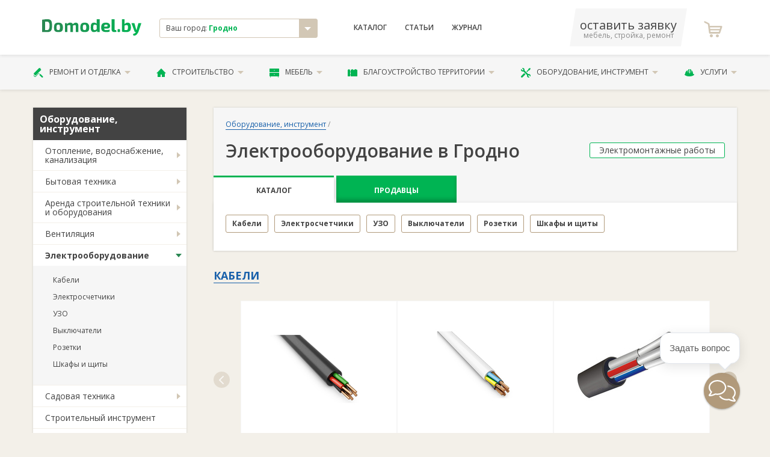

--- FILE ---
content_type: text/html; charset=utf-8
request_url: https://grodno.domodel.by/categories/elektrooborudovanie
body_size: 16670
content:
<!DOCTYPE html>
<html xmlns="http://www.w3.org/1999/xhtml">
<head>
  <meta charset="utf-8" />
  <meta http-equiv="X-UA-Compatible" content="IE=edge,chrome=1">
  <meta name="viewport" content="width=device-width, initial-scale=1">
  <meta name="apple-mobile-web-app-capable" content="yes"/>  
  <title>Электрооборудование в Гродно - купить в интернет-каталоге дешево</title>
  <meta name="description" content="Надежное электрооборудование в в Гродно. Большой выбор качественных образцов на сайте grodno.domodel.by. Электросчетчики и УЗО по низким ценам. Долгий срок службы." />
      <link rel="canonical" href="https://grodno.domodel.by/categories/elektrooborudovanie"/>

  
  <meta name="yandex-verification" content="7dd338fb8f51b90a" />
  <meta name="google-site-verification" content="r15zbqRHw8MOy34B_EyGz_MRjTq0E0R9xzLyK2520XY" /> 
  <meta name="wmail-verification" content="76cdd76d656d585198b005b47a29056d" />
  <meta content="authenticity_token" name="csrf-param" />
<meta content="4sZ9w27e3YTFTC5A0BP5aBCJkFbrphOVUPr/ktqMJMA=" name="csrf-token" />

  <script>window.yaContextCb = window.yaContextCb || []</script>
  <script src="https://yandex.ru/ads/system/context.js" async></script>
  
  <link href="/assets/favicon.ico" rel="shortcut icon" type="image/vnd.microsoft.icon" />
    <link href="/assets/libs.css" media="screen, projection" rel="stylesheet" type="text/css" />
  <link href="/assets/main.css" media="screen, projection" rel="stylesheet" type="text/css" />
  <link href="/assets/font.css" media="screen, projection" rel="stylesheet" type="text/css" />  
      
  <!-- Global site tag (gtag.js) - Google Analytics -->
<script async src="https://www.googletagmanager.com/gtag/js?id=UA-11186128-12"></script>
<script>
  window.dataLayer = window.dataLayer || [];
  function gtag(){dataLayer.push(arguments);}
  gtag('js', new Date());

  gtag('config', 'UA-11186128-12');

  gtag('config', 'AW-800863511');
</script>

<!-- Yandex.Metrika counter -->
<script type="text/javascript">
    (function (d, w, c) {
        (w[c] = w[c] || []).push(function() {
            try {
                w.yaCounter12500026 = new Ya.Metrika({
                    id:12500026,
                    clickmap:true,
                    trackLinks:true,
                    accurateTrackBounce:true,
                    webvisor:true
                });
            } catch(e) { }
        });

        var n = d.getElementsByTagName("script")[0],
            s = d.createElement("script"),
            f = function () { n.parentNode.insertBefore(s, n); };
        s.type = "text/javascript";
        s.async = true;
        s.src = "https://mc.yandex.ru/metrika/watch.js";

        if (w.opera == "[object Opera]") {
            d.addEventListener("DOMContentLoaded", f, false);
        } else { f(); }
    })(document, window, "yandex_metrika_callbacks");
</script>
<noscript><div><img src="https://mc.yandex.ru/watch/12500026" style="position:absolute; left:-9999px;" alt="" /></div></noscript>
<!-- /Yandex.Metrika counter -->


<!-- Begin Verbox {literal} -->
<script type='text/javascript'>
	(function(d, w, m) {
		window.supportAPIMethod = m;
		var s = d.createElement('script');
		s.type ='text/javascript'; s.id = 'supportScript'; s.charset = 'utf-8';
		s.async = true;
		var id = '522c6a551ce7b9eeb921c23d1aec505d';
		s.src = '//admin.verbox.ru/support/support.js?h='+id;
		var sc = d.getElementsByTagName('script')[0];
		w[m] = w[m] || function() { (w[m].q = w[m].q || []).push(arguments); };
		if (sc) sc.parentNode.insertBefore(s, sc);
		else d.documentElement.firstChild.appendChild(s);
	})(document, window, 'Verbox');
</script>
<!-- {/literal} End Verbox -->

</head>

<body class="desktoped">

    
    




      <header class="header">
  <div class="header__upper">
    <div class="container">
      <div class="d-flex align-items-center">
        <div class="col-2 header__logo">
          <a href="/"><svg xmlns="http://www.w3.org/2000/svg" xml:space="preserve" width="200px" height="33px" viewBox="0 0 200 33">
    <style type="text/css">
        .fil0{fill:url(#MyGradient)}
    </style>
    <defs>
    <linearGradient id="MyGradient">
        <stop offset="0%" stop-color="#2a8752" />
        <stop offset="95%" stop-color="#00b453" />
    </linearGradient>
    </defs>
    <g id="Слой_x0020_1"><path class="fil0" d="M0 26c3,0 6,0 10,0 8,0 10,-3 10,-13 0,-10 -2,-13 -10,-13 -4,0 -7,1 -10,1l0 25zm6 -21l4 0c3,0 5,2 5,8 0,7 -2,9 -5,9 -2,0 -3,0 -4,0l0 -17zm27 2c-7,0 -9,3 -9,10 0,7 2,9 9,9 6,0 9,-2 9,-9 0,-7 -3,-10 -9,-10zm0 4c2,0 3,1 3,6 0,4 -1,5 -3,5 -3,0 -4,-1 -4,-5 0,-5 1,-6 4,-6zm17 -3l-4 0 0 18 5 0 0 -13c2,-1 3,-1 4,-1 1,0 2,0 2,2l0 12 5 0 0 -13c2,-1 3,-1 4,-1 1,0 2,0 2,2l0 12 5 0 0 -14c0,-3 -2,-5 -5,-5 -2,0 -4,1 -6,3 -1,-2 -3,-3 -5,-3 -3,0 -5,1 -7,3l0 -2zm36 -1c-7,0 -9,3 -9,10 0,7 2,9 9,9 6,0 9,-2 9,-9 0,-7 -3,-10 -9,-10zm0 4c2,0 3,1 3,6 0,4 -1,5 -3,5 -3,0 -4,-1 -4,-5 0,-5 1,-6 4,-6zm30 -11l-6 0 0 5c0,1 0,3 0,4 -1,-1 -3,-2 -5,-2 -5,0 -7,2 -7,10 0,6 2,9 6,9 3,0 6,-1 7,-3l0 3 5 0 0 -26zm-6 20c-1,1 -2,2 -4,2 -2,0 -3,-1 -3,-5 0,-5 1,-6 3,-6 2,0 3,1 4,1l0 8zm21 -1c4,0 6,-2 6,-5 0,-5 -3,-7 -9,-7 -6,0 -9,3 -9,10 0,6 3,9 10,9 2,0 5,0 7,-1l0 -4c-3,1 -5,1 -7,1 -3,0 -4,-1 -4,-3l6 0zm-6 -4c0,-3 1,-4 4,-4 2,0 3,1 3,2 0,1 -1,2 -2,2l-5 0zm21 -15l-6 0 0 21c0,3 2,5 5,5 2,0 4,0 5,-1l-1 -3 -1 0c-2,0 -2,-1 -2,-2l0 -20zm8 20c-2,0 -2,1 -2,2l0 2c0,1 0,2 2,2l1 0c2,0 2,-1 2,-2l0 -2c0,-1 0,-2 -2,-2l-1 0zm12 -20l-5 0 0 25c2,1 7,1 9,1 7,0 9,-4 9,-9 0,-7 -2,-10 -7,-10 -2,0 -4,1 -6,3 0,-1 0,-3 0,-4l0 -6zm0 13c2,-1 3,-1 4,-1 3,0 3,1 3,5 0,4 -1,5 -3,5 -1,0 -2,0 -4,0l0 -9zm34 -5l-6 0 -3 11c0,1 0,2 -1,3l0 0c0,-1 -1,-2 -1,-3l-3 -11 -6 0 6 16c0,1 1,2 2,2l1 0 0 0c-1,2 -3,3 -6,4l1 3c6,1 8,-4 10,-7l6 -18z"/>
    </g>
</svg>
</a>          
        </div>
        <div class="col-3">
          <div class="header__city">
            <div class="result js-city-select">
              <div class="name">
                Ваш город: <strong>Гродно</strong>
              </div>
              <i class="icon icon-arrow-down"></i>
            </div>
                        <noindex>
            <!-- эта информация избыточна -->             
            <div class="js-city-selector">
              <nav class="city-list">             
                  <a href="https://domodel.by/categories/elektrooborudovanie" class="city-el">Минск</a>
                  <a href="https://v.domodel.by/categories/elektrooborudovanie" class="city-el">Витебск</a>
                  <a href="https://brest.domodel.by/categories/elektrooborudovanie" class="city-el">Брест</a>
                  <a href="https://gomel.domodel.by/categories/elektrooborudovanie" class="city-el">Гомель</a>
                  <a href="https://grodno.domodel.by/categories/elektrooborudovanie" class="city-el">Гродно</a>
                  <a href="https://mogilev.domodel.by/categories/elektrooborudovanie" class="city-el">Могилев</a>
                  <a href="https://pn.domodel.by/categories/elektrooborudovanie" class="city-el">Полоцк и Новополоцк</a>
                  <a href="https://pinsk.domodel.by/categories/elektrooborudovanie" class="city-el">Пинск</a>
                  <a href="https://bobruisk.domodel.by/categories/elektrooborudovanie" class="city-el">Бобруйск</a>
                  <a href="https://orsha.domodel.by/categories/elektrooborudovanie" class="city-el">Орша</a>
                  <a href="https://br.domodel.by/categories/elektrooborudovanie" class="city-el">Барановичи</a>
                  <a href="https://sl.domodel.by/categories/elektrooborudovanie" class="city-el">Слуцк и Солигорск</a>
                  <a href="https://mk.domodel.by/categories/elektrooborudovanie" class="city-el">Мозырь и Калинковичи</a>
                  <a href="https://lida.domodel.by/categories/elektrooborudovanie" class="city-el">Лида</a>
                  <a href="https://borisov.domodel.by/categories/elektrooborudovanie" class="city-el">Борисов и Жодино</a>
                  <a href="https://ml.domodel.by/categories/elektrooborudovanie" class="city-el">Молодечно и Вилейка</a>
              </nav>
            </div>
            <!-- эта информация избыточна -->
            </noindex>            
          </div>

        </div>
        <div class="col-4">
          <nav class="header__menu d-flex ">
            <a href="/categories" class="header__menu__link">Каталог</a>
                <a href="/art/index" class="header__menu__link">Статьи</a>
            <a href="/notes" class="header__menu__link">Журнал</a>
          </nav>
        </div>

        <div class="col-3 d-flex align-items-center justify-content-between">
          <a class="header__phone" href="/ads/business">
              <span class="phone">оставить заявку</span>
              <span class="small">мебель, стройка, ремонт</span>
          </a>
            <a class="header__fav">
              <i class="header__fav__icon icon-icon-shopping-cart"></i>
            </a>   
        </div>

      </div>
    </div>
  </div>

  <div class="header__lower">
    <div class="container">
      <ul class="header__nav">
        <li class="header__nav__el">
          <a href="/categories/remont-i-otdelka" class="header__nav__link">
            <i class="icon-paint-roller"></i>
            Ремонт и отделка
            <i class="icon-arrow-down"></i>
          </a>          
          <ul class="header__nav__menu is-2cols">
              <li><a href="/categories/dveri">Двери</a></li>
              <li><a href="/categories/okna">Окна</a></li>
              <li><a href="/categories/potolki">Потолки</a></li>
              <li><a href="/categories/poly">Полы</a></li>
              <li><a href="/categories/steny">Стены</a></li>
              <li><a href="/categories/santehnika">Сантехника</a></li>
              <li><a href="/categories/santehnicheskie-raboty">Сантехработы</a></li>
              <li><a href="/categories/elektromontazhnye-raboty">Электромонтажные работы</a></li>
              <li><a href="/categories/otdelochnye-raboty">Отделочные работы</a></li>
              <li><a href="/categories/osveschenie">Освещение</a></li>
              <li><a href="/categories/dekor-okna">Декор окна</a></li>
              <li><a href="/categories/dizayn-interiera">Дизайн интерьера</a></li>
          </ul>          
        </li>
        <li class="header__nav__el">
          <a href="/categories/stroitelstvo" class="header__nav__link">
            <i class="icon-house-black-building-shape"></i>
            Строительство
            <i class="icon-arrow-down"></i>
          </a>          
          <ul class="header__nav__menu is-2cols">
              <li><a href="/categories/laki-kraski-stroitelnye-smesi">Лаки и краски</a></li>
              <li><a href="/categories/stroitelnye-materialy">Материалы</a></li>
              <li><a href="/categories/stroitelnye-raboty">Строительные работы</a></li>
              <li><a href="/categories/derevyannye-sruby">Срубы</a></li>
              <li><a href="/categories/krovlya">Кровля</a></li>
              <li><a href="/categories/lestnitsy">Лестницы</a></li>
              <li><a href="/categories/truboprovod">Трубопровод</a></li>
              <li><a href="/categories/metallokonstruktsii">Металлоконструкции</a></li>
              <li><a href="/categories/pechi-i-kaminy">Печи и камины</a></li>
              <li><a href="/categories/proektirovanie">Проектирование</a></li>
              <li><a href="/categories/kamen">Камень </a></li>
              <li><a href="/categories/vorota-zabory-ograzhdeniya">Ворота и заборы</a></li>
          </ul>          
        </li>
        <li class="header__nav__el">
          <a href="/categories/mebel" class="header__nav__link">
            <i class="icon-bedside-table"></i>
            Мебель
            <i class="icon-arrow-down"></i>
          </a>          
          <ul class="header__nav__menu is-2cols">
              <li><a href="/categories/kuhni">Кухни</a></li>
              <li><a href="/categories/myagkaya-mebel">Мягкая мебель</a></li>
              <li><a href="/categories/shkafy-kupe">Шкафы-купе</a></li>
              <li><a href="/categories/korpusnaya-mebel">Корпусная</a></li>
              <li><a href="/categories/detskaya-mebel">Детские</a></li>
              <li><a href="/categories/ofisnaya-mebel">В офис</a></li>
              <li><a href="/categories/mebel-dlya-spalni">Для спальни</a></li>
              <li><a href="/categories/matrasy">Матрасы</a></li>
              <li><a href="/categories/mebel-dlya-vannoy-komnaty">Для ванной</a></li>
              <li><a href="/categories/mebel-dlya-kuhni">Для кухни</a></li>
              <li><a href="/categories/mebel-iz-massiva">Из массива</a></li>
              <li><a href="/categories/metallicheskaya-mebel">Из металла</a></li>
              <li><a href="/categories/sadovaya-mebel">Садовая мебель</a></li>
              <li><a href="/categories/mebel-iz-stekla">Из стекла</a></li>
              <li><a href="/categories/mebelnye-uslugi">Услуги</a></li>
              <li><a href="/categories/predmety-interiera">Предметы интерьера</a></li>
              <li><a href="/categories/komplektuyuschie-dlya-mebeli">Комплектующие</a></li>
          </ul>          
        </li>
        <li class="header__nav__el">
          <a href="/categories/blagoustroystvo-territorii" class="header__nav__link">
            <i class="icon-fence"></i>
            Благоустройство территории
            <i class="icon-arrow-down"></i>
          </a>          
          <ul class="header__nav__menu is-2cols">
              <li><a href="/categories/blagoustroystvo-territorii-pod-klyuch">Благоустройство «под ключ»</a></li>
              <li><a href="/categories/ustanovka-zaborov-i-ograzhdeniy">Установка заборов</a></li>
              <li><a href="/categories/ukladka-trotuarnoy-plitki">Укладка тротуаров</a></li>
              <li><a href="/categories/ozelenenie">Озеленение</a></li>
              <li><a href="/categories/obrezka-dereviev">Обрезка деревьев</a></li>
              <li><a href="/categories/landshaftnyy-dizayn">Ландшафтный дизайн</a></li>
              <li><a href="/categories/hozpostroyki">Хозпостройки</a></li>
          </ul>          
        </li>
        <li class="header__nav__el">
          <a href="/categories/oborudovanie-instrument" class="header__nav__link">
            <i class="icon-screwdriver-and-wrench-crossed"></i>
            Оборудование, инструмент
            <i class="icon-arrow-down"></i>
          </a>          
          <ul class="header__nav__menu is-2cols">
              <li><a href="/categories/otoplenie-vodosnabzhenie-kanalizatsiya">Отопление и канализация</a></li>
              <li><a href="/categories/bytovaya-tehnika">Бытовая техника</a></li>
              <li><a href="/categories/arenda-stroitelnoy-tehniki-i-oborudovaniya">Аренда техники</a></li>
              <li><a href="/categories/ventilyatsiya">Вентиляция</a></li>
              <li><a href="/categories/elektrooborudovanie">Электрооборудование</a></li>
              <li><a href="/categories/sadovaya-tehnika">Садовая техника</a></li>
              <li><a href="/categories/stroitelnyy-instrument">Инструмент</a></li>
              <li><a href="/categories/spetsodezhda">Спецодежда</a></li>
              <li><a href="/categories/gruzozahvatnye-prisposobleniya">Грузозахваты</a></li>
              <li><a href="/categories/stroitelnye-mashiny-i-oborudovanie">Строительные машины и оборудование</a></li>
          </ul>          
        </li>
        <li class="header__nav__el">
          <a href="/categories/uslugi" class="header__nav__link">
            <i class="icon-helmet"></i>
            Услуги
            <i class="icon-arrow-down"></i>
          </a>          
          <ul class="header__nav__menu is-2cols">
              <li><a href="/categories/master-na-chas">«Мастер на час»</a></li>
              <li><a href="/categories/gruzoperevozki">Грузоперевозки</a></li>
              <li><a href="/categories/pogruzochno-razgruzochnye-raboty">Погрузочные работы</a></li>
              <li><a href="/categories/montazh-sistem-svyazi">Монтаж связи</a></li>
              <li><a href="/categories/metalloobrabotka">Металлообработка</a></li>
              <li><a href="/categories/uborka-pomescheniy">Уборка</a></li>
              <li><a href="/categories/remontnye-masterskie">Ремонтные мастерские</a></li>
              <li><a href="/categories/himchistka">Химчистка</a></li>
              <li><a href="/categories/chistka-podushek">Чистка подушек</a></li>
              <li><a href="/categories/bytovye-uslugi">Бытовые услуги</a></li>
              <li><a href="/categories/avto">Авто</a></li>
          </ul>          
        </li>
      </ul>
    </div>
  </div>

</header>

    <!-- выплывает по классу .active -->

    <!-- #yield-->
      <div class="container">
    <div class="row">
        <div class="col-3">
            <div class="aside">

                


            <div class="aside__menu">   
                    <div class="aside__menu__header">Оборудование, инструмент</div>
                    <ul class="aside__menu__nav">  
                        <li class="aside__menu__el ">                            

                                <a href="/categories/otoplenie-vodosnabzhenie-kanalizatsiya" class="aside__menu__link">Отопление, водоснабжение, канализация</a>
                                <ul class="aside__menu__subnav">
                                    <li class="aside__menu__subel ">
                                        <a href="/categories/vodonagrevateli" class="aside__menu__sublink">Водонагреватели</a>
                                    </li>
                                    <li class="aside__menu__subel ">
                                        <a href="/categories/radiatory" class="aside__menu__sublink">Радиаторы</a>
                                    </li>
                                    <li class="aside__menu__subel ">
                                        <a href="/categories/kotly" class="aside__menu__sublink">Котлы</a>
                                    </li>
                                    <li class="aside__menu__subel ">
                                        <a href="/categories/teplyy-pol" class="aside__menu__sublink">Теплый пол</a>
                                    </li>
                                    <li class="aside__menu__subel ">
                                        <a href="/categories/obogrevateli" class="aside__menu__sublink">Обогреватели</a>
                                    </li>
                                    <li class="aside__menu__subel ">
                                        <a href="/categories/baki-rasshiritelnye" class="aside__menu__sublink">Баки расширительные </a>
                                    </li>
                                    <li class="aside__menu__subel ">
                                        <a href="/categories/nasosy" class="aside__menu__sublink">Насосы</a>
                                    </li>
                                    <li class="aside__menu__subel ">
                                        <a href="/categories/solnechnye-kollektory" class="aside__menu__sublink">Солнечные коллекторы</a>
                                    </li>
                                    <li class="aside__menu__subel ">
                                        <a href="/categories/filtry-dlya-vody" class="aside__menu__sublink">Фильтры для воды</a>
                                    </li>
                                    <li class="aside__menu__subel ">
                                        <a href="/categories/septiki" class="aside__menu__sublink">Септики </a>
                                    </li>
                                    <li class="aside__menu__subel ">
                                        <a href="/categories/akkumuliruyuschie-emkosti" class="aside__menu__sublink">Аккумулирующие емкости</a>
                                    </li>
                                </ul> 

                        </li>
                        <li class="aside__menu__el ">                            

                                <a href="/categories/bytovaya-tehnika" class="aside__menu__link">Бытовая техника</a>
                                <ul class="aside__menu__subnav">
                                    <li class="aside__menu__subel ">
                                        <a href="/categories/vytyazhki-kuhonnye" class="aside__menu__sublink">Вытяжки кухонные</a>
                                    </li>
                                    <li class="aside__menu__subel ">
                                        <a href="/categories/holodilniki" class="aside__menu__sublink">Холодильники</a>
                                    </li>
                                    <li class="aside__menu__subel ">
                                        <a href="/categories/stiralnye-mashiny" class="aside__menu__sublink">Стиральные машины</a>
                                    </li>
                                    <li class="aside__menu__subel ">
                                        <a href="/categories/kuhonnye-plity" class="aside__menu__sublink">Кухонные плиты</a>
                                    </li>
                                    <li class="aside__menu__subel ">
                                        <a href="/categories/posudomoechnye-mashiny" class="aside__menu__sublink">Посудомоечные машины</a>
                                    </li>
                                    <li class="aside__menu__subel ">
                                        <a href="/categories/varochnye-paneli" class="aside__menu__sublink">Варочные панели</a>
                                    </li>
                                    <li class="aside__menu__subel ">
                                        <a href="/categories/duhovye-shkafy" class="aside__menu__sublink">Духовые шкафы</a>
                                    </li>
                                </ul> 

                        </li>
                        <li class="aside__menu__el ">                            

                                <a href="/categories/arenda-stroitelnoy-tehniki-i-oborudovaniya" class="aside__menu__link">Аренда строительной техники и оборудования</a>
                                <ul class="aside__menu__subnav">
                                    <li class="aside__menu__subel ">
                                        <a href="/categories/arenda-zemleroynoy-tehniki" class="aside__menu__sublink">Аренда землеройной техники</a>
                                    </li>
                                    <li class="aside__menu__subel ">
                                        <a href="/categories/arenda-pogruzchikov-stroitelnyh" class="aside__menu__sublink">Аренда погрузчиков строительных</a>
                                    </li>
                                    <li class="aside__menu__subel ">
                                        <a href="/categories/arenda-dorozhno-stroitelnoy-tehniki" class="aside__menu__sublink">Аренда дорожно-строительной техники</a>
                                    </li>
                                    <li class="aside__menu__subel ">
                                        <a href="/categories/prokat-elektroinstrumenta" class="aside__menu__sublink">Прокат электроинструмента</a>
                                    </li>
                                    <li class="aside__menu__subel ">
                                        <a href="/categories/arenda-stroitelnogo-oborudovaniya" class="aside__menu__sublink">Аренда строительного оборудования</a>
                                    </li>
                                </ul> 

                        </li>
                        <li class="aside__menu__el ">                            

                                <a href="/categories/ventilyatsiya" class="aside__menu__link">Вентиляция</a>
                                <ul class="aside__menu__subnav">
                                    <li class="aside__menu__subel ">
                                        <a href="/categories/ventilyatory" class="aside__menu__sublink">Вентиляторы</a>
                                    </li>
                                    <li class="aside__menu__subel ">
                                        <a href="/categories/konditsionery" class="aside__menu__sublink">Кондиционеры</a>
                                    </li>
                                    <li class="aside__menu__subel ">
                                        <a href="/categories/uvlazhniteli-ochistiteli" class="aside__menu__sublink">Увлажнители, очистители</a>
                                    </li>
                                    <li class="aside__menu__subel ">
                                        <a href="/categories/vozduhovody" class="aside__menu__sublink">Воздуховоды</a>
                                    </li>
                                </ul> 

                        </li>
                        <li class="aside__menu__el active">                            

                                <a href="/categories/elektrooborudovanie" class="aside__menu__link">Электрооборудование</a>
                                <ul class="aside__menu__subnav">
                                    <li class="aside__menu__subel ">
                                        <a href="/categories/kabeli" class="aside__menu__sublink">Кабели</a>
                                    </li>
                                    <li class="aside__menu__subel ">
                                        <a href="/categories/elektroschetchiki" class="aside__menu__sublink">Электросчетчики</a>
                                    </li>
                                    <li class="aside__menu__subel ">
                                        <a href="/categories/uzo" class="aside__menu__sublink">УЗО </a>
                                    </li>
                                    <li class="aside__menu__subel ">
                                        <a href="/categories/vyklyuchateli" class="aside__menu__sublink">Выключатели</a>
                                    </li>
                                    <li class="aside__menu__subel ">
                                        <a href="/categories/rozetki" class="aside__menu__sublink">Розетки</a>
                                    </li>
                                    <li class="aside__menu__subel ">
                                        <a href="/categories/shkafy-i-schity" class="aside__menu__sublink">Шкафы и щиты</a>
                                    </li>
                                </ul> 

                        </li>
                        <li class="aside__menu__el ">                            

                                <a href="/categories/sadovaya-tehnika" class="aside__menu__link">Садовая техника</a>
                                <ul class="aside__menu__subnav">
                                    <li class="aside__menu__subel ">
                                        <a href="/categories/motobloki-motokultivatory" class="aside__menu__sublink">Мотоблоки, мотокультиваторы</a>
                                    </li>
                                    <li class="aside__menu__subel ">
                                        <a href="/categories/benzopily-elektropily" class="aside__menu__sublink">Бензопилы, электропилы</a>
                                    </li>
                                    <li class="aside__menu__subel ">
                                        <a href="/categories/benzokosy-elektrokosy" class="aside__menu__sublink">Бензокосы, электрокосы</a>
                                    </li>
                                </ul> 

                        </li>
                        <li class="aside__menu__el ">                            

                             <a href="/categories/stroitelnyy-instrument" class="aside__menu__link noChildren" onclick="javascript:document.location.href='/categories/stroitelnyy-instrument'">Строительный инструмент</a>

                        </li>
                        <li class="aside__menu__el ">                            

                                <a href="/categories/spetsodezhda" class="aside__menu__link">Спецодежда</a>
                                <ul class="aside__menu__subnav">
                                    <li class="aside__menu__subel ">
                                        <a href="/categories/zaschita-organov-sluha" class="aside__menu__sublink">Защита органов слуха</a>
                                    </li>
                                    <li class="aside__menu__subel ">
                                        <a href="/categories/zaschita-organov-zreniya" class="aside__menu__sublink">Защита органов зрения</a>
                                    </li>
                                    <li class="aside__menu__subel ">
                                        <a href="/categories/zaschita-golovy" class="aside__menu__sublink">Защита головы</a>
                                    </li>
                                    <li class="aside__menu__subel ">
                                        <a href="/categories/zaschita-organov-dyhaniya" class="aside__menu__sublink">Защита органов дыхания</a>
                                    </li>
                                    <li class="aside__menu__subel ">
                                        <a href="/categories/obuv-rabochaya" class="aside__menu__sublink">Обувь рабочая</a>
                                    </li>
                                    <li class="aside__menu__subel ">
                                        <a href="/categories/odezhda-rabochaya" class="aside__menu__sublink">Одежда рабочая</a>
                                    </li>
                                    <li class="aside__menu__subel ">
                                        <a href="/categories/rukavitsy-perchatki-kragi" class="aside__menu__sublink">Рукавицы, перчатки, краги</a>
                                    </li>
                                </ul> 

                        </li>
                        <li class="aside__menu__el ">                            

                                <a href="/categories/gruzozahvatnye-prisposobleniya" class="aside__menu__link">Грузозахватные приспособления</a>
                                <ul class="aside__menu__subnav">
                                    <li class="aside__menu__subel ">
                                        <a href="/categories/stropy" class="aside__menu__sublink">Стропы</a>
                                    </li>
                                </ul> 

                        </li>
                        <li class="aside__menu__el ">                            

                             <a href="/categories/stroitelnye-mashiny-i-oborudovanie" class="aside__menu__link noChildren" onclick="javascript:document.location.href='/categories/stroitelnye-mashiny-i-oborudovanie'">Строительные машины и оборудование</a>

                        </li>
                    </ul>
            </div>


            <div class="aside__block">
                <a href="/pages/advt" class="btn is-xl is-ttu is-secondary fullwidth">Добавить свои товары</a>
            </div>


    <div class="aside__block is-white fz-8">
    <div class="ttl fz-7 fw-600">Смотрите также</div>
          <a href="/categories/elektromontazhnye-raboty">Электромонтажные работы</a><br/>
          <a href="/categories/prokat-elektroinstrumenta">Прокат электроинструмента</a><br/>
          <a href="/categories/osveschenie">Освещение</a><br/>
    </div>




        <!-- баннер A -->



        <!-- рекомендуем компании -->
        


        <!-- консультанты-->



        <!-- баннер B -->




        <!-- новости -->
            <div class="aside__block">
                <p class="fz-7"><strong>Новости Гродно</strong></p>
                    <a class="aside__article" href="/notes/v-mikrorayone-grandichi-v-grodno-planiruyut-postroit-shkolu-i-detskiy-sad">
                        <img alt="Screenshot_3" class="img" src="/system/images/1653/thumb/Screenshot_3.png?1748244781" />
                        <p class="ttl">В микрорайоне Грандичи в Гродно планируют построить школу и детский сад</p>
                        Об этом сообщил заместитель председателя Гродненского облисполкома Андрей Жук во время стрима «Гродненщина. Год благоустройства».
                    </a>
                    <a class="aside__article" href="/notes/v-starinnom-dome-v-grodno-prodaetsya-stilnaya-kvartira">
                        <img alt="2" class="img" src="/system/images/1601/thumb/2.jpg?1707293283" />
                        <p class="ttl">В старинном доме в Гродно продается стильная квартира</p>
                        Двухэтажка XIX века находится почти в центре города.
                    </a>
                    <a class="aside__article" href="/notes/v-etom-gorode-nedvizhimost-dorozhaet-bystree-vsego">
                        <img alt="Mozyr-1@2x" class="img" src="/system/images/1580/thumb/Mozyr-1@2x.jpg?1705481524" />
                        <p class="ttl">В этом городе недвижимость дорожает быстрее всего</p>
                        Вы удивитесь, когда узнаете, что это Мозырь.
                    </a>
            </div>





    
                
            </div>
        </div>
        <div class="col-9">
            <div class="catalog__header ">
                  <nav class="breadcrumbs">
                     <a href="/categories/oborudovanie-instrument" class="breadcrumbs__link">Оборудование, инструмент</a> /
                  </nav>
                <div class="title-with-btn">
                        <h1 class="title">Электрооборудование в Гродно</h1>
                      <a href="/categories/elektromontazhnye-raboty" class="btn is-xs">Электромонтажные работы</a>
                </div>
                <div class="catalog__header__tabs tabs">

                    <div class='tabs__header'>
                      <a href='/categories/elektrooborudovanie' class='tabs__header__link active'>Каталог</a>
                      <a href='/categories/elektrooborudovanie/sellers' class='tabs__header__link'>Продавцы</a>
                    </div>

                    <div class="tabs__container">
                        <div class="tabs__content">

                             


                              <div class="home__catalog m-b-0">
                                <div class="utags is-square is-outlined">
                                    <a href="/categories/kabeli" class="utags__link">Кабели</a>
                                    <a href="/categories/elektroschetchiki" class="utags__link">Электросчетчики</a>
                                    <a href="/categories/uzo" class="utags__link">УЗО </a>
                                    <a href="/categories/vyklyuchateli" class="utags__link">Выключатели</a>
                                    <a href="/categories/rozetki" class="utags__link">Розетки</a>
                                    <a href="/categories/shkafy-i-schity" class="utags__link">Шкафы и щиты</a>
                                </div>
                              </div>

                        </div>
                    </div>
                </div>                
            </div>




        <div class="fz-6 fw-700 text-uppercase m-b-30"><a href="/categories/kabeli" class="str">Кабели</a></div>


            <div class="products-slider m-b-30">
                <div class="swiper-container js-products-slider">
                    <div class="swiper-wrapper">    
                        <div class="catalog__product is-tall">
                            <div class="imgs">
                              <a href="/categories/kabeli/products/schuchinskiy-zavod-vvg" class="imgs__el"><img alt="Kabel_1" class="imgs__img" src="/system/data/29899/medium/kabel_1.jpg?1413984402" /></a>
                            </div>                                      
                          <a href="/categories/kabeli/products/schuchinskiy-zavod-vvg" class="ttl">Щучинский завод «ВВГ»</a>
                        </div>                      
                        <div class="catalog__product is-tall">
                            <div class="imgs">
                              <a href="/categories/kabeli/products/schuchinskiy-zavod-pvs" class="imgs__el"><img alt="Kabel_2" class="imgs__img" src="/system/data/29918/medium/kabel_2.jpg?1413986993" /></a>
                            </div>                                      
                          <a href="/categories/kabeli/products/schuchinskiy-zavod-pvs" class="ttl">Щучинский завод «ПВС»</a>
                        </div>                      
                        <div class="catalog__product is-tall">
                            <div class="imgs">
                              <a href="/categories/kabeli/products/smolenskiy-kabelnyy-zavod-avvg" class="imgs__el"><img alt="Kabel_7" class="imgs__img" src="/system/data/29996/medium/kabel_7.jpg?1414068699" /></a>
                            </div>                                      
                          <a href="/categories/kabeli/products/smolenskiy-kabelnyy-zavod-avvg" class="ttl">Смоленский кабельный завод «АВВГ»</a>
                        </div>                      
                        <div class="catalog__product is-tall">
                            <div class="imgs">
                              <a href="/categories/kabeli/products/schuchinskiy-zavod-vvgng-ls" class="imgs__el"><img alt="Kabel_1" class="imgs__img" src="/system/data/29913/medium/kabel_1.jpg?1413985806" /></a>
                            </div>                                      
                          <a href="/categories/kabeli/products/schuchinskiy-zavod-vvgng-ls" class="ttl">Щучинский завод «ВВГнг-Ls»</a>
                        </div>                      
                        <div class="catalog__product is-tall">
                            <div class="imgs">
                              <a href="/categories/kabeli/products/kolchuginskiy-zavod-avbbshv" class="imgs__el"><img alt="Kabel_6" class="imgs__img" src="/system/data/29991/medium/kabel_6.jpg?1414067649" /></a>
                            </div>                                      
                          <a href="/categories/kabeli/products/kolchuginskiy-zavod-avbbshv" class="ttl">Кольчугинский завод «АВБбШв»</a>
                        </div>                      
                        <div class="catalog__product is-tall">
                            <div class="imgs">
                              <a href="/categories/kabeli/products/schuchinskiy-zavod-pvs--2" class="imgs__el"><img alt="Wychinskii-zavod-pvs" class="imgs__img" src="/system/data/48587/medium/wychinskii-zavod-pvs.png?1432023041" /></a>
                            </div>                                      
                          <a href="/categories/kabeli/products/schuchinskiy-zavod-pvs--2" class="ttl">Щучинский завод «ПВС»</a>
                        </div>                      
                        <div class="catalog__product is-tall">
                            <div class="imgs">
                              <a href="/categories/kabeli/products/schuchinskiy-zavod-vvgng" class="imgs__el"><img alt="Kabel_1" class="imgs__img" src="/system/data/29908/medium/kabel_1.jpg?1413985445" /></a>
                            </div>                                      
                          <a href="/categories/kabeli/products/schuchinskiy-zavod-vvgng" class="ttl">Щучинский завод «ВВГнг»</a>
                        </div>                      
                        <div class="catalog__product is-tall">
                            <div class="imgs">
                              <a href="/categories/kabeli/products/schuchinskiy-zavod-shvvp--2" class="imgs__el"><img alt="Wychinskii-zavod-pvs" class="imgs__img" src="/system/data/48588/medium/wychinskii-zavod-pvs.png?1432023492" /></a>
                            </div>                                      
                          <a href="/categories/kabeli/products/schuchinskiy-zavod-shvvp--2" class="ttl">Щучинский завод «ШВВП»</a>
                        </div>                      
                        <div class="catalog__product is-tall">
                            <div class="imgs">
                              <a href="/categories/kabeli/products/schuchinskiy-zavod-pv-1" class="imgs__el"><img alt="Wychinskii-zavod-pv-1" class="imgs__img" src="/system/data/48590/medium/wychinskii-zavod-pv-1.png?1432024246" /></a>
                            </div>                                      
                          <a href="/categories/kabeli/products/schuchinskiy-zavod-pv-1" class="ttl">Щучинский завод «ПВ-1»</a>
                        </div>                      
                        <div class="catalog__product is-tall">
                            <div class="imgs">
                              <a href="/categories/kabeli/products/schuchinskiy-zavod-shvvp" class="imgs__el"><img alt="Kabel_2" class="imgs__img" src="/system/data/29921/medium/kabel_2.jpg?1413987529" /></a>
                            </div>                                      
                          <a href="/categories/kabeli/products/schuchinskiy-zavod-shvvp" class="ttl">Щучинский завод «ШВВП»</a>
                        </div>                      
                    </div>
                </div>
                <div class="products-slider-prev owl-prev"></div>
                <div class="products-slider-next owl-next"></div>
            </div>
            <div class="tc m-b-60">
                <a href="/categories/kabeli" class="btn is-xl is-lgx is-ttu is-secondary is-outlined">Смотреть все модели</a>
            </div>
        <div class="fz-6 fw-700 text-uppercase m-b-30"><a href="/categories/elektroschetchiki" class="str">Электросчетчики</a></div>


            <div class="products-slider m-b-30">
                <div class="swiper-container js-products-slider">
                    <div class="swiper-wrapper">    
                        <div class="catalog__product is-tall">
                            <div class="imgs">
                              <a href="/categories/elektroschetchiki/products/energomera-se301-s31" class="imgs__el"><img alt="Ce301_sh31_400" class="imgs__img" src="/system/data/54312/medium/ce301_sh31_400.jpg?1439468349" /></a>
                            </div>                                      
                          <a href="/categories/elektroschetchiki/products/energomera-se301-s31" class="ttl">Энергомера «СE301-S31»</a>
                        </div>                      
                        <div class="catalog__product is-tall">
                            <div class="imgs">
                              <a href="/categories/elektroschetchiki/products/energomera-se102-r8" class="imgs__el"><img alt="Ce102_r8_main" class="imgs__img" src="/system/data/54310/medium/ce102_r8_main.jpg?1439468008" /></a>
                            </div>                                      
                          <a href="/categories/elektroschetchiki/products/energomera-se102-r8" class="ttl">Энергомера «СE102-R8»</a>
                        </div>                      
                        <div class="catalog__product is-tall">
                            <div class="imgs">
                              <a href="/categories/elektroschetchiki/products/energomera-se301-r33" class="imgs__el"><img alt="Ce301_r33_main" class="imgs__img" src="/system/data/54311/medium/ce301_r33_main.jpg?1439468184" /></a>
                            </div>                                      
                          <a href="/categories/elektroschetchiki/products/energomera-se301-r33" class="ttl">Энергомера «СE301-R33»</a>
                        </div>                      
                        <div class="catalog__product is-tall">
                            <div class="imgs">
                              <a href="/categories/elektroschetchiki/products/energomera-se102-s7" class="imgs__el"><img alt="Ce102_s7_over" class="imgs__img" src="/system/data/54309/medium/ce102_s7_over.jpg?1439467900" /></a>
                            </div>                                      
                          <a href="/categories/elektroschetchiki/products/energomera-se102-s7" class="ttl">Энергомера «СЕ102-S7»</a>
                        </div>                      
                    </div>
                </div>
                <div class="products-slider-prev owl-prev"></div>
                <div class="products-slider-next owl-next"></div>
            </div>
            <div class="tc m-b-60">
                <a href="/categories/elektroschetchiki" class="btn is-xl is-lgx is-ttu is-secondary is-outlined">Смотреть все модели</a>
            </div>
        <div class="fz-6 fw-700 text-uppercase m-b-30"><a href="/categories/uzo" class="str">УЗО </a></div>


            <div class="products-slider m-b-30">
                <div class="swiper-container js-products-slider">
                    <div class="swiper-wrapper">    
                        <div class="catalog__product is-tall">
                            <div class="imgs">
                              <a href="/categories/uzo/products/ekf-va-47-63-6ka-proxima" class="imgs__el"><img alt="G" class="imgs__img" src="/system/data/86606/medium/g.jpg?1476081225" /></a>
                            </div>                                      
                          <a href="/categories/uzo/products/ekf-va-47-63-6ka-proxima" class="ttl">EKF «ВА 47-63 6КА Proxima»</a>
                            <div class="price">
                              от 1,58 руб. 
                            </div>
                        </div>                      
                        <div class="catalog__product is-tall">
                            <div class="imgs">
                              <a href="/categories/uzo/products/univec-va47-29--2" class="imgs__el"><img alt="Avtomat-2" class="imgs__img" src="/system/data/54317/medium/avtomat-2.jpg?1439471293" /></a>
                            </div>                                      
                          <a href="/categories/uzo/products/univec-va47-29--2" class="ttl">Univec «ВА47-29»</a>
                        </div>                      
                        <div class="catalog__product is-tall">
                            <div class="imgs">
                              <a href="/categories/uzo/products/univec-vd1-63-4p" class="imgs__el"><img alt="Vd_1_63" class="imgs__img" src="/system/data/54325/medium/vd_1_63.jpg?1439472646" /></a>
                            </div>                                      
                          <a href="/categories/uzo/products/univec-vd1-63-4p" class="ttl">Univec «ВД1-63 4п»</a>
                        </div>                      
                        <div class="catalog__product is-tall">
                            <div class="imgs">
                              <a href="/categories/uzo/products/univec-va88" class="imgs__el"><img alt="Avtomat-3" class="imgs__img" src="/system/data/54315/medium/avtomat-3.jpg?1439470089" /></a>
                            </div>                                      
                          <a href="/categories/uzo/products/univec-va88" class="ttl">Univec «ВА88»</a>
                        </div>                      
                        <div class="catalog__product is-tall">
                            <div class="imgs">
                              <a href="/categories/uzo/products/univec-va47-100" class="imgs__el"><img alt="Vyk-1" class="imgs__img" src="/system/data/54334/medium/vyk-1.jpg?1439536373" /></a>
                            </div>                                      
                          <a href="/categories/uzo/products/univec-va47-100" class="ttl">Univec «ВА47-100»</a>
                        </div>                      
                        <div class="catalog__product is-tall">
                            <div class="imgs">
                              <a href="/categories/uzo/products/univec-ad-14" class="imgs__el"><img alt="Avtomat-4" class="imgs__img" src="/system/data/54319/medium/avtomat-4.jpg?1439471625" /></a>
                            </div>                                      
                          <a href="/categories/uzo/products/univec-ad-14" class="ttl">Univec «АД-14»</a>
                        </div>                      
                        <div class="catalog__product is-tall">
                            <div class="imgs">
                              <a href="/categories/uzo/products/univec-ad-12" class="imgs__el"><img alt="Avtomat-4" class="imgs__img" src="/system/data/54318/medium/avtomat-4.jpg?1439471546" /></a>
                            </div>                                      
                          <a href="/categories/uzo/products/univec-ad-12" class="ttl">Univec «АД-12»</a>
                        </div>                      
                        <div class="catalog__product is-tall">
                            <div class="imgs">
                              <a href="/categories/uzo/products/ekf-va-47-63-4-5ka-proxima" class="imgs__el"><img alt="Ae" class="imgs__img" src="/system/data/86611/medium/ae.jpg?1476081697" /></a>
                            </div>                                      
                          <a href="/categories/uzo/products/ekf-va-47-63-4-5ka-proxima" class="ttl">EKF «ВА 47-63 4.5КА Proxima»</a>
                            <div class="price">
                              от 3,72 руб. 
                            </div>
                        </div>                      
                        <div class="catalog__product is-tall">
                            <div class="imgs">
                              <a href="/categories/uzo/products/univec-vd1-63-2p" class="imgs__el"><img alt="Vd2_1_63" class="imgs__img" src="/system/data/54326/medium/vd2_1_63.jpg?1439472721" /></a>
                            </div>                                      
                          <a href="/categories/uzo/products/univec-vd1-63-2p" class="ttl">Univec «ВД1-63 2п»</a>
                        </div>                      
                        <div class="catalog__product is-tall">
                            <div class="imgs">
                              <a href="/categories/uzo/products/univec-bh-32" class="imgs__el"><img alt="Zashita" class="imgs__img" src="/system/data/54327/medium/zashita.jpg?1439473224" /></a>
                            </div>                                      
                          <a href="/categories/uzo/products/univec-bh-32" class="ttl">Univec «BH-32»</a>
                        </div>                      
                    </div>
                </div>
                <div class="products-slider-prev owl-prev"></div>
                <div class="products-slider-next owl-next"></div>
            </div>
            <div class="tc m-b-60">
                <a href="/categories/uzo" class="btn is-xl is-lgx is-ttu is-secondary is-outlined">Смотреть все модели</a>
            </div>
        <div class="fz-6 fw-700 text-uppercase m-b-30"><a href="/categories/vyklyuchateli" class="str">Выключатели</a></div>


            <div class="products-slider m-b-30">
                <div class="swiper-container js-products-slider">
                    <div class="swiper-wrapper">    
                        <div class="catalog__product is-tall">
                            <div class="imgs">
                              <a href="/categories/vyklyuchateli/products/jung-glanzchrom-vyklyuchatel-rozetka" class="imgs__el"><img alt="Gcr_wippe-steckdose_mk_mood%20(1)" class="imgs__img" src="/system/data/8391/medium/gcr_wippe-steckdose_mk_mood%20(1).jpg?1372754323" /></a>
                            </div>                                      
                          <a href="/categories/vyklyuchateli/products/jung-glanzchrom-vyklyuchatel-rozetka" class="ttl">Jung «Glanzchrom» выключатель-розетка</a>
                        </div>                      
                        <div class="catalog__product is-tall">
                            <div class="imgs">
                              <a href="/categories/vyklyuchateli/products/jung-anthrazit" class="imgs__el"><img alt="Anthrazit_wippschalter" class="imgs__img" src="/system/data/8387/medium/anthrazit_wippschalter.jpg?1372753575" /></a>
                            </div>                                      
                          <a href="/categories/vyklyuchateli/products/jung-anthrazit" class="ttl">Jung «Anthrazit»</a>
                        </div>                      
                        <div class="catalog__product is-tall">
                            <div class="imgs">
                              <a href="/categories/vyklyuchateli/products/jung-edelstahl-rotornyy-dimmer" class="imgs__el"><img alt="Edelstahl_drehdimmer" class="imgs__img" src="/system/data/8386/medium/edelstahl_drehdimmer.jpg?1372753442" /></a>
                            </div>                                      
                          <a href="/categories/vyklyuchateli/products/jung-edelstahl-rotornyy-dimmer" class="ttl">Jung «Edelstahl» роторный диммер</a>
                        </div>                      
                        <div class="catalog__product is-tall">
                            <div class="imgs">
                              <a href="/categories/vyklyuchateli/products/jung-glanzchrom" class="imgs__el"><img alt="Gcr_doppelwippe_mk" class="imgs__img" src="/system/data/8390/medium/gcr_doppelwippe_mk.jpg?1372754121" /></a>
                            </div>                                      
                          <a href="/categories/vyklyuchateli/products/jung-glanzchrom" class="ttl">Jung «Glanzchrom» </a>
                        </div>                      
                        <div class="catalog__product is-tall">
                            <div class="imgs">
                              <a href="/categories/vyklyuchateli/products/jung-gold-dvoynoy" class="imgs__el"><img alt="Ls990_gold_doppel_mk" class="imgs__img" src="/system/data/8392/medium/ls990_gold_doppel_mk.jpg?1372754531" /></a>
                            </div>                                      
                          <a href="/categories/vyklyuchateli/products/jung-gold-dvoynoy" class="ttl">Jung «Gold» двойной</a>
                        </div>                      
                        <div class="catalog__product is-tall">
                            <div class="imgs">
                              <a href="/categories/vyklyuchateli/products/jung-gold-korotkogo-hoda" class="imgs__el"><img alt="Ls990_gold_ko_mk" class="imgs__img" src="/system/data/8393/medium/ls990_gold_ko_mk.jpg?1372754656" /></a>
                            </div>                                      
                          <a href="/categories/vyklyuchateli/products/jung-gold-korotkogo-hoda" class="ttl">Jung «Gold» короткого хода</a>
                        </div>                      
                        <div class="catalog__product is-tall">
                            <div class="imgs">
                              <a href="/categories/vyklyuchateli/products/jung-edelstahl" class="imgs__el"><img alt="Edelstahl_wippschalter" class="imgs__img" src="/system/data/8384/medium/edelstahl_wippschalter.jpg?1372753173" /></a>
                            </div>                                      
                          <a href="/categories/vyklyuchateli/products/jung-edelstahl" class="ttl">Jung «Edelstahl»</a>
                        </div>                      
                        <div class="catalog__product is-tall">
                            <div class="imgs">
                              <a href="/categories/vyklyuchateli/products/jung-anthrazit-rotornyy-dimmer" class="imgs__el"><img alt="Anthrazit_drehdimmer" class="imgs__img" src="/system/data/8389/medium/anthrazit_drehdimmer.jpg?1372753803" /></a>
                            </div>                                      
                          <a href="/categories/vyklyuchateli/products/jung-anthrazit-rotornyy-dimmer" class="ttl">Jung «Anthrazit» роторный диммер</a>
                        </div>                      
                        <div class="catalog__product is-tall">
                            <div class="imgs">
                              <a href="/categories/vyklyuchateli/products/jung-edelstahl-avtomaticheskiy" class="imgs__el"><img alt="Edelstahl_automatikschalter" class="imgs__img" src="/system/data/8385/medium/edelstahl_automatikschalter.jpg?1372753350" /></a>
                            </div>                                      
                          <a href="/categories/vyklyuchateli/products/jung-edelstahl-avtomaticheskiy" class="ttl">Jung «Edelstahl» автоматический</a>
                        </div>                      
                        <div class="catalog__product is-tall">
                            <div class="imgs">
                              <a href="/categories/vyklyuchateli/products/jung-anthrazit-kombinirovannye-klavishi" class="imgs__el"><img alt="Anthrazit_kombi" class="imgs__img" src="/system/data/8388/medium/anthrazit_kombi.jpg?1372753681" /></a>
                            </div>                                      
                          <a href="/categories/vyklyuchateli/products/jung-anthrazit-kombinirovannye-klavishi" class="ttl">Jung «Anthrazit» комбинированные клавиши</a>
                        </div>                      
                    </div>
                </div>
                <div class="products-slider-prev owl-prev"></div>
                <div class="products-slider-next owl-next"></div>
            </div>
            <div class="tc m-b-60">
                <a href="/categories/vyklyuchateli" class="btn is-xl is-lgx is-ttu is-secondary is-outlined">Смотреть все модели</a>
            </div>
        <div class="fz-6 fw-700 text-uppercase m-b-30"><a href="/categories/rozetki" class="str">Розетки</a></div>


            <div class="products-slider m-b-30">
                <div class="swiper-container js-products-slider">
                    <div class="swiper-wrapper">    
                        <div class="catalog__product is-tall">
                            <div class="imgs">
                              <a href="/categories/rozetki/products/legrand-valena-2r-e-so-shtorkami" class="imgs__el"><img alt="Legrand-valena-774420" class="imgs__img" src="/system/data/11745/medium/legrand-valena-774420.jpg?1381823325" /></a>
                            </div>                                      
                          <a href="/categories/rozetki/products/legrand-valena-2r-e-so-shtorkami" class="ttl">Legrand «Valena 2Р+Е» со шторками</a>
                            <div class="price">
                              32,00 - 35,20 руб. 
                            </div>
                        </div>                      
                        <div class="catalog__product is-tall">
                            <div class="imgs">
                              <a href="/categories/rozetki/products/legrand-valena-2k-3" class="imgs__el"><img alt="File" class="imgs__img" src="/system/data/11734/medium/file.jpg?1381820769" /></a>
                            </div>                                      
                          <a href="/categories/rozetki/products/legrand-valena-2k-3" class="ttl">Legrand «Valena 2К+3»</a>
                            <div class="price">
                              38,40 - 41,60 руб. 
                            </div>
                        </div>                      
                        <div class="catalog__product is-tall">
                            <div class="imgs">
                              <a href="/categories/rozetki/products/legrand-valena-2r-e" class="imgs__el"><img alt="Legrand-valena-774420" class="imgs__img" src="/system/data/11715/medium/legrand-valena-774420.jpg?1381751546" /></a>
                            </div>                                      
                          <a href="/categories/rozetki/products/legrand-valena-2r-e" class="ttl">Legrand «Valena 2Р+Е»</a>
                            <div class="price">
                              22,40 - 25,60 руб. 
                            </div>
                        </div>                      
                        <div class="catalog__product is-tall">
                            <div class="imgs">
                              <a href="/categories/rozetki/products/legrand-valena-2r-bez-zazemleniya" class="imgs__el"><img alt="Valena" class="imgs__img" src="/system/data/11744/medium/valena.jpg?1381823044" /></a>
                            </div>                                      
                          <a href="/categories/rozetki/products/legrand-valena-2r-bez-zazemleniya" class="ttl">Legrand «Valena 2Р» без заземления</a>
                            <div class="price">
                              19,20 - 22,40 руб. 
                            </div>
                        </div>                      
                        <div class="catalog__product is-tall">
                            <div class="imgs">
                              <a href="/categories/rozetki/products/legrand-valena-2r-e-avtovybros" class="imgs__el"><img alt="774420" class="imgs__img" src="/system/data/11733/medium/774420.jpg?1381820447" /></a>
                            </div>                                      
                          <a href="/categories/rozetki/products/legrand-valena-2r-e-avtovybros" class="ttl">Legrand «Valena 2Р+Е» автовыброс</a>
                            <div class="price">
                              64,00 - 67,20 руб. 
                            </div>
                        </div>                      
                        <div class="catalog__product is-tall">
                            <div class="imgs">
                              <a href="/categories/rozetki/products/legrand-valena-2r-e-s-kryshkoy" class="imgs__el"><img alt="827_big" class="imgs__img" src="/system/data/11732/medium/827_big.jpg?1381820179" /></a>
                            </div>                                      
                          <a href="/categories/rozetki/products/legrand-valena-2r-e-s-kryshkoy" class="ttl">Legrand «Valena 2Р+Е» с крышкой</a>
                            <div class="price">
                              22,40 - 25,60 руб. 
                            </div>
                        </div>                      
                        <div class="catalog__product is-tall">
                            <div class="imgs">
                              <a href="/categories/rozetki/products/legrand-valena-2h2r-e" class="imgs__el"><img alt="Legrandval" class="imgs__img" src="/system/data/11740/medium/legrandval.jpg?1381821921" /></a>
                            </div>                                      
                          <a href="/categories/rozetki/products/legrand-valena-2h2r-e" class="ttl">Legrand «Valena 2х2Р+E»</a>
                            <div class="price">
                              44,80 - 48,00 руб. 
                            </div>
                        </div>                      
                        <div class="catalog__product is-tall">
                            <div class="imgs">
                              <a href="/categories/rozetki/products/legrand-valena-2r-e-v-sbore" class="imgs__el"><img alt="Valena" class="imgs__img" src="/system/data/11737/medium/valena.jpg?1381821270" /></a>
                            </div>                                      
                          <a href="/categories/rozetki/products/legrand-valena-2r-e-v-sbore" class="ttl">Legrand «Valena 2Р+E» в сборе</a>
                            <div class="price">
                              22,40 - 25,60 руб. 
                            </div>
                        </div>                      
                        <div class="catalog__product is-tall">
                            <div class="imgs">
                              <a href="/categories/rozetki/products/legrand-valena-2r" class="imgs__el"><img alt="Valena1p" class="imgs__img" src="/system/data/11736/medium/valena1p.jpg?1381821102" /></a>
                            </div>                                      
                          <a href="/categories/rozetki/products/legrand-valena-2r" class="ttl">Legrand «Valena 2Р»</a>
                            <div class="price">
                              12,80 - 16,00 руб. 
                            </div>
                        </div>                      
                        <div class="catalog__product is-tall">
                            <div class="imgs">
                              <a href="/categories/rozetki/products/legrand-valena-2k-3-s-zaschitnymi-shtorkami" class="imgs__el"><img alt="Legrand" class="imgs__img" src="/system/data/11739/medium/legrand.jpg?1381821630" /></a>
                            </div>                                      
                          <a href="/categories/rozetki/products/legrand-valena-2k-3-s-zaschitnymi-shtorkami" class="ttl">Legrand «Valena 2K+3» с защитными шторками</a>
                            <div class="price">
                              44,80 - 48,00 руб. 
                            </div>
                        </div>                      
                    </div>
                </div>
                <div class="products-slider-prev owl-prev"></div>
                <div class="products-slider-next owl-next"></div>
            </div>
            <div class="tc m-b-60">
                <a href="/categories/rozetki" class="btn is-xl is-lgx is-ttu is-secondary is-outlined">Смотреть все модели</a>
            </div>
        <div class="fz-6 fw-700 text-uppercase m-b-30"><a href="/categories/shkafy-i-schity" class="str">Шкафы и щиты</a></div>


            <div class="products-slider m-b-30">
                <div class="swiper-container js-products-slider">
                    <div class="swiper-wrapper">    
                        <div class="catalog__product is-tall">
                            <div class="imgs">
                              <a href="/categories/shkafy-i-schity/products/tdm-electric-schurn" class="imgs__el"><img alt="Shurn_main" class="imgs__img" src="/system/data/11945/medium/shurn_main.jpg?1383046223" /></a>
                            </div>                                      
                          <a href="/categories/shkafy-i-schity/products/tdm-electric-schurn" class="ttl">TDM Electric «ЩУРН»</a>
                        </div>                      
                        <div class="catalog__product is-tall">
                            <div class="imgs">
                              <a href="/categories/shkafy-i-schity/products/tdm-electric-schrn-p" class="imgs__el"><img alt="C2be68120b5ce661facd1818c2a4df24" class="imgs__img" src="/system/data/11882/medium/c2be68120b5ce661facd1818c2a4df24.jpg?1382522075" /></a>
                            </div>                                      
                          <a href="/categories/shkafy-i-schity/products/tdm-electric-schrn-p" class="ttl">TDM Electric «ЩРН-П»</a>
                        </div>                      
                        <div class="catalog__product is-tall">
                            <div class="imgs">
                              <a href="/categories/shkafy-i-schity/products/tdm-electric-kmpn-boks" class="imgs__el"><img alt="Km1" class="imgs__img" src="/system/data/11942/medium/km1.jpg?1383041664" /></a>
                            </div>                                      
                          <a href="/categories/shkafy-i-schity/products/tdm-electric-kmpn-boks" class="ttl">TDM Electric «КМПн» бокс</a>
                        </div>                      
                        <div class="catalog__product is-tall">
                            <div class="imgs">
                              <a href="/categories/shkafy-i-schity/products/tdm-electric-schrv-p" class="imgs__el"><img alt="53439" class="imgs__img" src="/system/data/11795/medium/53439.jpg?1381905635" /></a>
                            </div>                                      
                          <a href="/categories/shkafy-i-schity/products/tdm-electric-schrv-p" class="ttl">TDM Electric «ЩРВ-П»</a>
                        </div>                      
                        <div class="catalog__product is-tall">
                            <div class="imgs">
                              <a href="/categories/shkafy-i-schity/products/tdm-electric-schrn" class="imgs__el"><img alt="12" class="imgs__img" src="/system/data/11944/medium/12.jpg?1383045569" /></a>
                            </div>                                      
                          <a href="/categories/shkafy-i-schity/products/tdm-electric-schrn" class="ttl">TDM Electric «ЩРН»</a>
                        </div>                      
                        <div class="catalog__product is-tall">
                            <div class="imgs">
                              <a href="/categories/shkafy-i-schity/products/tdm-electric-schk26" class="imgs__el"><img alt="87699" class="imgs__img" src="/system/data/11943/medium/87699.jpg?1383043051" /></a>
                            </div>                                      
                          <a href="/categories/shkafy-i-schity/products/tdm-electric-schk26" class="ttl">TDM Electric «ЩК26»</a>
                        </div>                      
                        <div class="catalog__product is-tall">
                            <div class="imgs">
                              <a href="/categories/shkafy-i-schity/products/tdm-electric-schrn-p-s-beloy-dvertsey" class="imgs__el"><img alt="Medium_srn-p-15ib" class="imgs__img" src="/system/data/11870/medium/medium_SRN-P-15ib.jpg?1382435900" /></a>
                            </div>                                      
                          <a href="/categories/shkafy-i-schity/products/tdm-electric-schrn-p-s-beloy-dvertsey" class="ttl">TDM Electric «ЩРН-П» с белой дверцей</a>
                        </div>                      
                        <div class="catalog__product is-tall">
                            <div class="imgs">
                              <a href="/categories/shkafy-i-schity/products/tdm-electric-schrv-p-s-beloy-dvertsey" class="imgs__el"><img alt="Shrvp" class="imgs__img" src="/system/data/11796/medium/shrvp.jpg?1381905700" /></a>
                            </div>                                      
                          <a href="/categories/shkafy-i-schity/products/tdm-electric-schrv-p-s-beloy-dvertsey" class="ttl">TDM Electric «ЩРВ-П» с белой дверцей</a>
                        </div>                      
                        <div class="catalog__product is-tall">
                            <div class="imgs">
                              <a href="/categories/shkafy-i-schity/products/tdm-electric-kmpn-boks-s-kryshkoy" class="imgs__el"><img alt="Sa44457" class="imgs__img" src="/system/data/11939/medium/sa44457.jpg?1383041105" /></a>
                            </div>                                      
                          <a href="/categories/shkafy-i-schity/products/tdm-electric-kmpn-boks-s-kryshkoy" class="ttl">TDM Electric «КМПн» бокс с крышкой</a>
                        </div>                      
                        <div class="catalog__product is-tall">
                            <div class="imgs">
                              <a href="/categories/shkafy-i-schity/products/tdm-electric-schrn-p-s-dymchatoy-dvertsey" class="imgs__el"><img alt="Skaf_p_ip54" class="imgs__img" src="/system/data/11937/medium/skaf_p_ip54.jpg?1383040492" /></a>
                            </div>                                      
                          <a href="/categories/shkafy-i-schity/products/tdm-electric-schrn-p-s-dymchatoy-dvertsey" class="ttl">TDM Electric «ЩРН-П» с дымчатой дверцей</a>
                        </div>                      
                    </div>
                </div>
                <div class="products-slider-prev owl-prev"></div>
                <div class="products-slider-next owl-next"></div>
            </div>
            <div class="tc m-b-60">
                <a href="/categories/shkafy-i-schity" class="btn is-xl is-lgx is-ttu is-secondary is-outlined">Смотреть все модели</a>
            </div>








              <a href="/categories/oborudovanie-instrument" class="btn is-xl is-ttu is-darkgrey big-back-link"><i class="icon-arrow"></i> <span>вернуться в раздел <strong>Оборудование, инструмент</strong></span></a>



        </div>
    </div>
</div>
    <!-- #yield-->  

    <!-- модалка оформления заявки -->
<div class="hidden modal js-message" id="write2seller">
  <div class="modal__ttl">Напишите ваш вопрос:</div>

  <form accept-charset="UTF-8" action="/pages/modal" class="form form-vertical" enctype="multipart/form-data" method="post"><div style="margin:0;padding:0;display:inline"><input name="utf8" type="hidden" value="&#x2713;" /><input name="authenticity_token" type="hidden" value="4sZ9w27e3YTFTC5A0BP5aBCJkFbrphOVUPr/ktqMJMA=" /></div>
    <input id="authenticity_token" name="authenticity_token" type="hidden" value="4sZ9w27e3YTFTC5A0BP5aBCJkFbrphOVUPr/ktqMJMA=" />
    <input type="hidden" name="time" value="2026-01-20 05:10:11 +0300" />
    <input type="hidden" name="reference" value="http://grodno.domodel.by/categories/elektrooborudovanie" />
    <input type="hidden" name="master_id" class="js-message-id" />
    <input type="hidden" name="city" value="6" />
    <div class="form-group m-b-25">
      <label for="" class="label">Текст сообщения</label>
      <textarea name="message" id="" rows="5" class="fullwidth" data-placeholder="Сколько стоит заказать у вас белую линейную кухню из пластика шириной 3 метра? Какой срок изготовления?" required></textarea>
    </div>
    <div class="d-flex cols m-b-0">
      <div class="form-group">
        <label for="" class="label req">Ваш телефон</label>
        <input class="fullwidth is-xl js-phone-mask" name="phone" type="text" placeholder="+375 (__) _______" required>
      </div>
      <div class="form-group">
        <label for="" class="label">Ваше имя</label>
        <input class="fullwidth is-xl" name="name" type="text">
      </div>
    </div>
    <div class="small-info m-b-20">
      <span class="red">*</span> Специалист свяжется с вами, чтобы дать консультацию или ответить на ваш вопрос.
    </div>
    <button class="btn is-xl fullwidth is-success is-ttu">Отправить</button>
</form>
  <div class="modal__footer">
    <img alt="" class="js-message-img" width="30">
    <div class="modal__info">
      <div class="js-message-title">Выбранная компания</div>
      получит ваше сообщение
    </div>
  </div>
</div>
      

      <div class="footer">
  <div class="container">
      <div class="footer__dark">
        Хотите продавать свои товары и услуги на Domodel.by?
        <a href="/pages/advt" class="btn is-xl is-ttu is-success">конечно хочу!</a>
      </div>
    <div class="row">
      <div class="col-2">
        <div class="footer__logo">
          <a href="/"><svg xmlns="http://www.w3.org/2000/svg" xml:space="preserve" width="200px" height="33px" viewBox="0 0 200 33">
    <style type="text/css">
        .fil0{fill:url(#MyGradient)}
    </style>
    <defs>
    <linearGradient id="MyGradient">
        <stop offset="0%" stop-color="#2a8752" />
        <stop offset="95%" stop-color="#00b453" />
    </linearGradient>
    </defs>
    <g id="Слой_x0020_1"><path class="fil0" d="M0 26c3,0 6,0 10,0 8,0 10,-3 10,-13 0,-10 -2,-13 -10,-13 -4,0 -7,1 -10,1l0 25zm6 -21l4 0c3,0 5,2 5,8 0,7 -2,9 -5,9 -2,0 -3,0 -4,0l0 -17zm27 2c-7,0 -9,3 -9,10 0,7 2,9 9,9 6,0 9,-2 9,-9 0,-7 -3,-10 -9,-10zm0 4c2,0 3,1 3,6 0,4 -1,5 -3,5 -3,0 -4,-1 -4,-5 0,-5 1,-6 4,-6zm17 -3l-4 0 0 18 5 0 0 -13c2,-1 3,-1 4,-1 1,0 2,0 2,2l0 12 5 0 0 -13c2,-1 3,-1 4,-1 1,0 2,0 2,2l0 12 5 0 0 -14c0,-3 -2,-5 -5,-5 -2,0 -4,1 -6,3 -1,-2 -3,-3 -5,-3 -3,0 -5,1 -7,3l0 -2zm36 -1c-7,0 -9,3 -9,10 0,7 2,9 9,9 6,0 9,-2 9,-9 0,-7 -3,-10 -9,-10zm0 4c2,0 3,1 3,6 0,4 -1,5 -3,5 -3,0 -4,-1 -4,-5 0,-5 1,-6 4,-6zm30 -11l-6 0 0 5c0,1 0,3 0,4 -1,-1 -3,-2 -5,-2 -5,0 -7,2 -7,10 0,6 2,9 6,9 3,0 6,-1 7,-3l0 3 5 0 0 -26zm-6 20c-1,1 -2,2 -4,2 -2,0 -3,-1 -3,-5 0,-5 1,-6 3,-6 2,0 3,1 4,1l0 8zm21 -1c4,0 6,-2 6,-5 0,-5 -3,-7 -9,-7 -6,0 -9,3 -9,10 0,6 3,9 10,9 2,0 5,0 7,-1l0 -4c-3,1 -5,1 -7,1 -3,0 -4,-1 -4,-3l6 0zm-6 -4c0,-3 1,-4 4,-4 2,0 3,1 3,2 0,1 -1,2 -2,2l-5 0zm21 -15l-6 0 0 21c0,3 2,5 5,5 2,0 4,0 5,-1l-1 -3 -1 0c-2,0 -2,-1 -2,-2l0 -20zm8 20c-2,0 -2,1 -2,2l0 2c0,1 0,2 2,2l1 0c2,0 2,-1 2,-2l0 -2c0,-1 0,-2 -2,-2l-1 0zm12 -20l-5 0 0 25c2,1 7,1 9,1 7,0 9,-4 9,-9 0,-7 -2,-10 -7,-10 -2,0 -4,1 -6,3 0,-1 0,-3 0,-4l0 -6zm0 13c2,-1 3,-1 4,-1 3,0 3,1 3,5 0,4 -1,5 -3,5 -1,0 -2,0 -4,0l0 -9zm34 -5l-6 0 -3 11c0,1 0,2 -1,3l0 0c0,-1 -1,-2 -1,-3l-3 -11 -6 0 6 16c0,1 1,2 2,2l1 0 0 0c-1,2 -3,3 -6,4l1 3c6,1 8,-4 10,-7l6 -18z"/>
    </g>
</svg>
</a>
        </div>

        <div class="footer__contacts">
          <div class="a">Рекламный отдел:</div>
          <div class="b"><div>
	8 (033) 610-51-04</div>
</div>


          <br/>
          <div class="socials">            
            <a href="https://instagram.com/domodel_by" target="_blank" rel="nofollow"><img alt="insta" src="/assets/ig-32.png" /></a>    
            <a href="https://vk.com/domodel_by" target="_blank" rel="nofollow"><img alt="vk" src="/assets/vk-32.png" /></a>
            <a href="https://ok.ru/profile/586273139904" target="_blank" rel="nofollow"><img alt="ok" src="/assets/ok-32.png" /></a>
            <a href="https://www.facebook.com/Domodelby-378753459557493" target="_blank" rel="nofollow"><img alt="fb" src="/assets/fb-32.png" /></a>
          </div> 
        </div>

      </div>
      <div class="col-1"></div>
      <div class="col-3">
        <nav class="footer__menu">
          <a class="footer__menu__link " href="/categories">Каталог</a>
            <a class="footer__menu__link simple" href="/categories/remont-i-otdelka">Ремонт и отделка</a>
            <a class="footer__menu__link simple" href="/categories/stroitelstvo">Строительство</a>
            <a class="footer__menu__link simple" href="/categories/mebel">Мебель</a>
            <a class="footer__menu__link simple" href="/categories/blagoustroystvo-territorii">Благоустройство территории</a>
            <a class="footer__menu__link simple" href="/categories/oborudovanie-instrument">Оборудование, инструмент</a>
            <a class="footer__menu__link simple" href="/categories/uslugi">Услуги</a>
        </nav>
      </div>
      <div class="col-3">
        <nav class="footer__menu">
          <a class="footer__menu__link" href="/companies">Компании</a>
          <a class="footer__menu__link" href="/art/index">Статьи</a>          
          <a class="footer__menu__link" href="/notes">Журнал</a>
          <a class="footer__menu__link" href="/ads/business">Заявки</a>          
          <!-- <a class="footer__menu__link" href="/pages/add_company">Добавить компанию</a> -->
          <a class="footer__menu__link" href="/pages/search">Поиск по товарам</a>
            <a href="/users/sign_in" class="footer__menu__link">Личный кабинет</a>
          <a class="footer__menu__link" href="/pages/advt">Реклама</a>       
        </nav>
      </div>
      <div class="col-3">
        <div class="footer__copy">
          © 2012-2026 «Домодел.by», <br>
          г. Гродно, ЧУП «БарокМедиа» <br>
          <a href="/pages/about" class="str">Подробнее о компании</a>
        </div>
        <div class="footer__poly">
          <noindex>Информация о товарах и услугах на портале Domodel.by носит справочный, рекламно-информационный характер и не является публичной офертой. Полную информацию о товарах и услугах можно получить у продавцов-консультантов. Реализация товара осуществляется в стационарном торговом объекте по указанному адресу продавца.</noindex> <br>
          <a href="/pages/return" class="str" style="line-height: 16px;">Условия возврата средств</a>
        </div>

      </div>
    </div>
  </div>
</div>

    <script src="/assets/application.js" type="text/javascript"></script>    
    <script>
        try {
            document.addEventListener("DOMContentLoaded", function() {
                document.querySelector('head').innerHTML += '<link href="https://fonts.googleapis.com/css?family=Open+Sans:400,600,700&amp;subset=cyrillic" rel="stylesheet">';
                document.body.classList.add('loaded');
            });
        } catch (e) { }
    </script>
</body>
</html>

